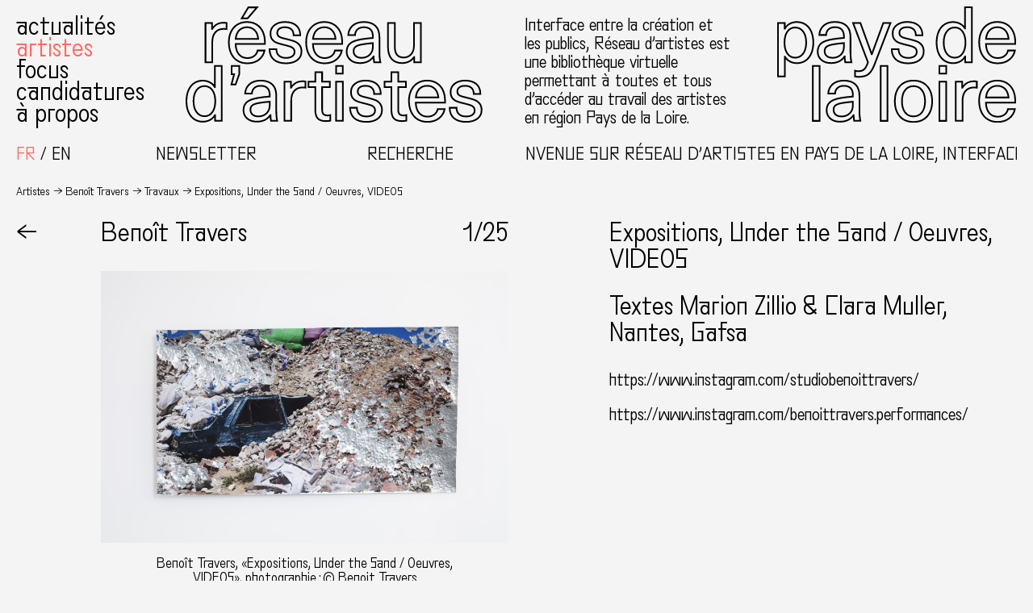

--- FILE ---
content_type: text/html; charset=UTF-8
request_url: https://www.reseaux-artistes.fr/travaux/projet-under-the-sand-oeuvres/
body_size: 15342
content:
<!DOCTYPE html>
<html lang="fr-FR" class="no-js theme0">
<head>
	<meta charset="UTF-8">
	<meta name="viewport" content="width=device-width, initial-scale=1.0">

	
	<link rel="profile" href="http://gmpg.org/xfn/11">
		<link rel="pingback" href="https://www.reseaux-artistes.fr/xmlrpc.php">
		<meta name='robots' content='index, follow, max-image-preview:large, max-snippet:-1, max-video-preview:-1' />
<link rel="alternate" hreflang="fr" href="https://www.reseaux-artistes.fr/travaux/projet-under-the-sand-oeuvres/" />
<link rel="alternate" hreflang="en" href="https://www.reseaux-artistes.fr/travaux/projet-under-the-sand-oeuvres/?lang=en" />
<link rel="alternate" hreflang="x-default" href="https://www.reseaux-artistes.fr/travaux/projet-under-the-sand-oeuvres/" />

	<!-- This site is optimized with the Yoast SEO plugin v26.8 - https://yoast.com/product/yoast-seo-wordpress/ -->
	<title>Expositions, Under the Sand / Oeuvres, VIDEOS &#8226; Réseau d&#039;artistes en Pays de la Loire</title>
<link data-rocket-prefetch href="https://sibautomation.com" rel="dns-prefetch">
<link data-rocket-prefetch href="https://www.googletagmanager.com" rel="dns-prefetch">
<link data-rocket-prefetch href="https://www.youtube.com" rel="dns-prefetch">
<link data-rocket-prefetch href="http://marionzilio.com" rel="dns-prefetch">
	<link rel="canonical" href="https://www.reseaux-artistes.fr/travaux/projet-under-the-sand-oeuvres/" />
	<meta property="og:locale" content="fr_FR" />
	<meta property="og:type" content="article" />
	<meta property="og:title" content="Expositions, Under the Sand / Oeuvres, VIDEOS &#8226; Réseau d&#039;artistes en Pays de la Loire" />
	<meta property="og:url" content="https://www.reseaux-artistes.fr/travaux/projet-under-the-sand-oeuvres/" />
	<meta property="og:site_name" content="Réseau d&#039;artistes en Pays de la Loire" />
	<meta property="article:publisher" content="https://www.facebook.com/Reseaudartistes" />
	<meta property="article:modified_time" content="2022-07-10T12:15:53+00:00" />
	<meta name="twitter:card" content="summary_large_image" />
	<script type="application/ld+json" class="yoast-schema-graph">{"@context":"https://schema.org","@graph":[{"@type":"WebPage","@id":"https://www.reseaux-artistes.fr/travaux/projet-under-the-sand-oeuvres/","url":"https://www.reseaux-artistes.fr/travaux/projet-under-the-sand-oeuvres/","name":"Expositions, Under the Sand / Oeuvres, VIDEOS &#8226; Réseau d&#039;artistes en Pays de la Loire","isPartOf":{"@id":"https://www.reseaux-artistes.fr/#website"},"datePublished":"2022-05-06T22:00:00+00:00","dateModified":"2022-07-10T12:15:53+00:00","inLanguage":"fr-FR","potentialAction":[{"@type":"ReadAction","target":["https://www.reseaux-artistes.fr/travaux/projet-under-the-sand-oeuvres/"]}]},{"@type":"WebSite","@id":"https://www.reseaux-artistes.fr/#website","url":"https://www.reseaux-artistes.fr/","name":"Réseau d&#039;artistes en Pays de la Loire","description":"Interface entre la création et les publics, Réseau d’Artistes en Pays de la Loire est une bibliothèque virtuelle permettant à toutes et tous d’accéder au travail des artistes en région des Pays de la Loire.","publisher":{"@id":"https://www.reseaux-artistes.fr/#organization"},"potentialAction":[{"@type":"SearchAction","target":{"@type":"EntryPoint","urlTemplate":"https://www.reseaux-artistes.fr/?s={search_term_string}"},"query-input":{"@type":"PropertyValueSpecification","valueRequired":true,"valueName":"search_term_string"}}],"inLanguage":"fr-FR"},{"@type":"Organization","@id":"https://www.reseaux-artistes.fr/#organization","name":"Réseau d'Artistes","url":"https://www.reseaux-artistes.fr/","logo":{"@type":"ImageObject","inLanguage":"fr-FR","@id":"https://www.reseaux-artistes.fr/#/schema/logo/image/","url":"https://www.reseaux-artistes.fr/wp-content/uploads/2023/02/newsletter-header.png","contentUrl":"https://www.reseaux-artistes.fr/wp-content/uploads/2023/02/newsletter-header.png","width":1280,"height":256,"caption":"Réseau d'Artistes"},"image":{"@id":"https://www.reseaux-artistes.fr/#/schema/logo/image/"},"sameAs":["https://www.facebook.com/Reseaudartistes","https://www.instagram.com/reseaudartistes/"]}]}</script>
	<!-- / Yoast SEO plugin. -->



<link rel="alternate" type="application/rss+xml" title="Réseau d&#039;artistes en Pays de la Loire &raquo; Expositions, Under the Sand / Oeuvres, VIDEOS Flux des commentaires" href="https://www.reseaux-artistes.fr/travaux/projet-under-the-sand-oeuvres/feed/" />
<link rel="alternate" title="oEmbed (JSON)" type="application/json+oembed" href="https://www.reseaux-artistes.fr/wp-json/oembed/1.0/embed?url=https%3A%2F%2Fwww.reseaux-artistes.fr%2Ftravaux%2Fprojet-under-the-sand-oeuvres%2F" />
<link rel="alternate" title="oEmbed (XML)" type="text/xml+oembed" href="https://www.reseaux-artistes.fr/wp-json/oembed/1.0/embed?url=https%3A%2F%2Fwww.reseaux-artistes.fr%2Ftravaux%2Fprojet-under-the-sand-oeuvres%2F&#038;format=xml" />
<style id='wp-img-auto-sizes-contain-inline-css' type='text/css'>
img:is([sizes=auto i],[sizes^="auto," i]){contain-intrinsic-size:3000px 1500px}
/*# sourceURL=wp-img-auto-sizes-contain-inline-css */
</style>
<link rel='stylesheet' id='wp-block-library-css' href='https://www.reseaux-artistes.fr/wp-includes/css/dist/block-library/style.min.css?ver=6.9' type='text/css' media='all' />
<style id='global-styles-inline-css' type='text/css'>
:root{--wp--preset--aspect-ratio--square: 1;--wp--preset--aspect-ratio--4-3: 4/3;--wp--preset--aspect-ratio--3-4: 3/4;--wp--preset--aspect-ratio--3-2: 3/2;--wp--preset--aspect-ratio--2-3: 2/3;--wp--preset--aspect-ratio--16-9: 16/9;--wp--preset--aspect-ratio--9-16: 9/16;--wp--preset--color--black: #000000;--wp--preset--color--cyan-bluish-gray: #abb8c3;--wp--preset--color--white: #ffffff;--wp--preset--color--pale-pink: #f78da7;--wp--preset--color--vivid-red: #cf2e2e;--wp--preset--color--luminous-vivid-orange: #ff6900;--wp--preset--color--luminous-vivid-amber: #fcb900;--wp--preset--color--light-green-cyan: #7bdcb5;--wp--preset--color--vivid-green-cyan: #00d084;--wp--preset--color--pale-cyan-blue: #8ed1fc;--wp--preset--color--vivid-cyan-blue: #0693e3;--wp--preset--color--vivid-purple: #9b51e0;--wp--preset--gradient--vivid-cyan-blue-to-vivid-purple: linear-gradient(135deg,rgb(6,147,227) 0%,rgb(155,81,224) 100%);--wp--preset--gradient--light-green-cyan-to-vivid-green-cyan: linear-gradient(135deg,rgb(122,220,180) 0%,rgb(0,208,130) 100%);--wp--preset--gradient--luminous-vivid-amber-to-luminous-vivid-orange: linear-gradient(135deg,rgb(252,185,0) 0%,rgb(255,105,0) 100%);--wp--preset--gradient--luminous-vivid-orange-to-vivid-red: linear-gradient(135deg,rgb(255,105,0) 0%,rgb(207,46,46) 100%);--wp--preset--gradient--very-light-gray-to-cyan-bluish-gray: linear-gradient(135deg,rgb(238,238,238) 0%,rgb(169,184,195) 100%);--wp--preset--gradient--cool-to-warm-spectrum: linear-gradient(135deg,rgb(74,234,220) 0%,rgb(151,120,209) 20%,rgb(207,42,186) 40%,rgb(238,44,130) 60%,rgb(251,105,98) 80%,rgb(254,248,76) 100%);--wp--preset--gradient--blush-light-purple: linear-gradient(135deg,rgb(255,206,236) 0%,rgb(152,150,240) 100%);--wp--preset--gradient--blush-bordeaux: linear-gradient(135deg,rgb(254,205,165) 0%,rgb(254,45,45) 50%,rgb(107,0,62) 100%);--wp--preset--gradient--luminous-dusk: linear-gradient(135deg,rgb(255,203,112) 0%,rgb(199,81,192) 50%,rgb(65,88,208) 100%);--wp--preset--gradient--pale-ocean: linear-gradient(135deg,rgb(255,245,203) 0%,rgb(182,227,212) 50%,rgb(51,167,181) 100%);--wp--preset--gradient--electric-grass: linear-gradient(135deg,rgb(202,248,128) 0%,rgb(113,206,126) 100%);--wp--preset--gradient--midnight: linear-gradient(135deg,rgb(2,3,129) 0%,rgb(40,116,252) 100%);--wp--preset--font-size--small: 13px;--wp--preset--font-size--medium: 20px;--wp--preset--font-size--large: 36px;--wp--preset--font-size--x-large: 42px;--wp--preset--spacing--20: 0.44rem;--wp--preset--spacing--30: 0.67rem;--wp--preset--spacing--40: 1rem;--wp--preset--spacing--50: 1.5rem;--wp--preset--spacing--60: 2.25rem;--wp--preset--spacing--70: 3.38rem;--wp--preset--spacing--80: 5.06rem;--wp--preset--shadow--natural: 6px 6px 9px rgba(0, 0, 0, 0.2);--wp--preset--shadow--deep: 12px 12px 50px rgba(0, 0, 0, 0.4);--wp--preset--shadow--sharp: 6px 6px 0px rgba(0, 0, 0, 0.2);--wp--preset--shadow--outlined: 6px 6px 0px -3px rgb(255, 255, 255), 6px 6px rgb(0, 0, 0);--wp--preset--shadow--crisp: 6px 6px 0px rgb(0, 0, 0);}:where(.is-layout-flex){gap: 0.5em;}:where(.is-layout-grid){gap: 0.5em;}body .is-layout-flex{display: flex;}.is-layout-flex{flex-wrap: wrap;align-items: center;}.is-layout-flex > :is(*, div){margin: 0;}body .is-layout-grid{display: grid;}.is-layout-grid > :is(*, div){margin: 0;}:where(.wp-block-columns.is-layout-flex){gap: 2em;}:where(.wp-block-columns.is-layout-grid){gap: 2em;}:where(.wp-block-post-template.is-layout-flex){gap: 1.25em;}:where(.wp-block-post-template.is-layout-grid){gap: 1.25em;}.has-black-color{color: var(--wp--preset--color--black) !important;}.has-cyan-bluish-gray-color{color: var(--wp--preset--color--cyan-bluish-gray) !important;}.has-white-color{color: var(--wp--preset--color--white) !important;}.has-pale-pink-color{color: var(--wp--preset--color--pale-pink) !important;}.has-vivid-red-color{color: var(--wp--preset--color--vivid-red) !important;}.has-luminous-vivid-orange-color{color: var(--wp--preset--color--luminous-vivid-orange) !important;}.has-luminous-vivid-amber-color{color: var(--wp--preset--color--luminous-vivid-amber) !important;}.has-light-green-cyan-color{color: var(--wp--preset--color--light-green-cyan) !important;}.has-vivid-green-cyan-color{color: var(--wp--preset--color--vivid-green-cyan) !important;}.has-pale-cyan-blue-color{color: var(--wp--preset--color--pale-cyan-blue) !important;}.has-vivid-cyan-blue-color{color: var(--wp--preset--color--vivid-cyan-blue) !important;}.has-vivid-purple-color{color: var(--wp--preset--color--vivid-purple) !important;}.has-black-background-color{background-color: var(--wp--preset--color--black) !important;}.has-cyan-bluish-gray-background-color{background-color: var(--wp--preset--color--cyan-bluish-gray) !important;}.has-white-background-color{background-color: var(--wp--preset--color--white) !important;}.has-pale-pink-background-color{background-color: var(--wp--preset--color--pale-pink) !important;}.has-vivid-red-background-color{background-color: var(--wp--preset--color--vivid-red) !important;}.has-luminous-vivid-orange-background-color{background-color: var(--wp--preset--color--luminous-vivid-orange) !important;}.has-luminous-vivid-amber-background-color{background-color: var(--wp--preset--color--luminous-vivid-amber) !important;}.has-light-green-cyan-background-color{background-color: var(--wp--preset--color--light-green-cyan) !important;}.has-vivid-green-cyan-background-color{background-color: var(--wp--preset--color--vivid-green-cyan) !important;}.has-pale-cyan-blue-background-color{background-color: var(--wp--preset--color--pale-cyan-blue) !important;}.has-vivid-cyan-blue-background-color{background-color: var(--wp--preset--color--vivid-cyan-blue) !important;}.has-vivid-purple-background-color{background-color: var(--wp--preset--color--vivid-purple) !important;}.has-black-border-color{border-color: var(--wp--preset--color--black) !important;}.has-cyan-bluish-gray-border-color{border-color: var(--wp--preset--color--cyan-bluish-gray) !important;}.has-white-border-color{border-color: var(--wp--preset--color--white) !important;}.has-pale-pink-border-color{border-color: var(--wp--preset--color--pale-pink) !important;}.has-vivid-red-border-color{border-color: var(--wp--preset--color--vivid-red) !important;}.has-luminous-vivid-orange-border-color{border-color: var(--wp--preset--color--luminous-vivid-orange) !important;}.has-luminous-vivid-amber-border-color{border-color: var(--wp--preset--color--luminous-vivid-amber) !important;}.has-light-green-cyan-border-color{border-color: var(--wp--preset--color--light-green-cyan) !important;}.has-vivid-green-cyan-border-color{border-color: var(--wp--preset--color--vivid-green-cyan) !important;}.has-pale-cyan-blue-border-color{border-color: var(--wp--preset--color--pale-cyan-blue) !important;}.has-vivid-cyan-blue-border-color{border-color: var(--wp--preset--color--vivid-cyan-blue) !important;}.has-vivid-purple-border-color{border-color: var(--wp--preset--color--vivid-purple) !important;}.has-vivid-cyan-blue-to-vivid-purple-gradient-background{background: var(--wp--preset--gradient--vivid-cyan-blue-to-vivid-purple) !important;}.has-light-green-cyan-to-vivid-green-cyan-gradient-background{background: var(--wp--preset--gradient--light-green-cyan-to-vivid-green-cyan) !important;}.has-luminous-vivid-amber-to-luminous-vivid-orange-gradient-background{background: var(--wp--preset--gradient--luminous-vivid-amber-to-luminous-vivid-orange) !important;}.has-luminous-vivid-orange-to-vivid-red-gradient-background{background: var(--wp--preset--gradient--luminous-vivid-orange-to-vivid-red) !important;}.has-very-light-gray-to-cyan-bluish-gray-gradient-background{background: var(--wp--preset--gradient--very-light-gray-to-cyan-bluish-gray) !important;}.has-cool-to-warm-spectrum-gradient-background{background: var(--wp--preset--gradient--cool-to-warm-spectrum) !important;}.has-blush-light-purple-gradient-background{background: var(--wp--preset--gradient--blush-light-purple) !important;}.has-blush-bordeaux-gradient-background{background: var(--wp--preset--gradient--blush-bordeaux) !important;}.has-luminous-dusk-gradient-background{background: var(--wp--preset--gradient--luminous-dusk) !important;}.has-pale-ocean-gradient-background{background: var(--wp--preset--gradient--pale-ocean) !important;}.has-electric-grass-gradient-background{background: var(--wp--preset--gradient--electric-grass) !important;}.has-midnight-gradient-background{background: var(--wp--preset--gradient--midnight) !important;}.has-small-font-size{font-size: var(--wp--preset--font-size--small) !important;}.has-medium-font-size{font-size: var(--wp--preset--font-size--medium) !important;}.has-large-font-size{font-size: var(--wp--preset--font-size--large) !important;}.has-x-large-font-size{font-size: var(--wp--preset--font-size--x-large) !important;}
/*# sourceURL=global-styles-inline-css */
</style>

<style id='classic-theme-styles-inline-css' type='text/css'>
/*! This file is auto-generated */
.wp-block-button__link{color:#fff;background-color:#32373c;border-radius:9999px;box-shadow:none;text-decoration:none;padding:calc(.667em + 2px) calc(1.333em + 2px);font-size:1.125em}.wp-block-file__button{background:#32373c;color:#fff;text-decoration:none}
/*# sourceURL=/wp-includes/css/classic-themes.min.css */
</style>
<link rel='stylesheet' id='wpml-legacy-horizontal-list-0-css' href='https://www.reseaux-artistes.fr/wp-content/plugins/sitepress-multilingual-cms/templates/language-switchers/legacy-list-horizontal/style.min.css?ver=1' type='text/css' media='all' />
<link data-minify="1" rel='stylesheet' id='sib-front-css-css' href='https://www.reseaux-artistes.fr/wp-content/cache/min/1/wp-content/plugins/mailin/css/mailin-front.css?ver=1759909977' type='text/css' media='all' />
<script type="text/javascript" src="https://www.reseaux-artistes.fr/wp-includes/js/jquery/jquery.min.js?ver=3.7.1" id="jquery-core-js"></script>
<script type="text/javascript" src="https://www.reseaux-artistes.fr/wp-includes/js/jquery/jquery-migrate.min.js?ver=3.4.1" id="jquery-migrate-js"></script>
<script type="text/javascript" id="sib-front-js-js-extra">
/* <![CDATA[ */
var sibErrMsg = {"invalidMail":"Veuillez entrer une adresse e-mail valide.","requiredField":"Veuillez compl\u00e9ter les champs obligatoires.","invalidDateFormat":"Veuillez entrer une date valide.","invalidSMSFormat":"Veuillez entrer une num\u00e9ro de t\u00e9l\u00e9phone valide."};
var ajax_sib_front_object = {"ajax_url":"https://www.reseaux-artistes.fr/wp-admin/admin-ajax.php","ajax_nonce":"90d5ce13f5","flag_url":"https://www.reseaux-artistes.fr/wp-content/plugins/mailin/img/flags/"};
//# sourceURL=sib-front-js-js-extra
/* ]]> */
</script>
<script data-minify="1" type="text/javascript" src="https://www.reseaux-artistes.fr/wp-content/cache/min/1/wp-content/plugins/mailin/js/mailin-front.js?ver=1749065545" id="sib-front-js-js"></script>
<link rel="https://api.w.org/" href="https://www.reseaux-artistes.fr/wp-json/" /><link rel="alternate" title="JSON" type="application/json" href="https://www.reseaux-artistes.fr/wp-json/wp/v2/travaux/10280" /><meta name="generator" content="WPML ver:4.8.6 stt:1,4;" />

		<!-- GA Google Analytics @ https://m0n.co/ga -->
		<script async src="https://www.googletagmanager.com/gtag/js?id=G-Q0CJ8KSJ9G"></script>
		<script>
			window.dataLayer = window.dataLayer || [];
			function gtag(){dataLayer.push(arguments);}
			gtag('js', new Date());
			gtag('config', 'G-Q0CJ8KSJ9G');
		</script>

	<script data-minify="1" type="text/javascript" src="https://www.reseaux-artistes.fr/wp-content/cache/min/1/js/sdk-loader.js?ver=1759914945" async></script>
<script type="text/javascript">
  window.Brevo = window.Brevo || [];
  window.Brevo.push(['init', {"client_key":"p1sup3c7sc9tm3lprpkjefyb","email_id":null,"push":{"customDomain":"https:\/\/www.reseaux-artistes.fr\/wp-content\/plugins\/mailin\/"},"service_worker_url":"sw.js?key=${key}","frame_url":"brevo-frame.html"}]);
</script><link rel="icon" href="https://www.reseaux-artistes.fr/wp-content/uploads/2020/05/cropped-favicon-1-32x32.png" sizes="32x32" />
<link rel="icon" href="https://www.reseaux-artistes.fr/wp-content/uploads/2020/05/cropped-favicon-1-192x192.png" sizes="192x192" />
<link rel="apple-touch-icon" href="https://www.reseaux-artistes.fr/wp-content/uploads/2020/05/cropped-favicon-1-180x180.png" />
<meta name="msapplication-TileImage" content="https://www.reseaux-artistes.fr/wp-content/uploads/2020/05/cropped-favicon-1-270x270.png" />
<noscript><style id="rocket-lazyload-nojs-css">.rll-youtube-player, [data-lazy-src]{display:none !important;}</style></noscript>	
	<script type="text/javascript" src="https://www.reseaux-artistes.fr/wp-content/themes/rapdl/scripts/chocolat/jquery.chocolat.min.js"></script>
	<link data-minify="1" rel="stylesheet" href="https://www.reseaux-artistes.fr/wp-content/cache/min/1/wp-content/themes/rapdl/scripts/chocolat/chocolat.css?ver=1759909977" type="text/css" media="screen" charset="utf-8">

	<link data-minify="1" rel="stylesheet" type="text/css" media="all" href="https://www.reseaux-artistes.fr/wp-content/cache/min/1/wp-content/themes/rapdl/style.css?ver=1759909977" />

	<script>document.documentElement.className = document.documentElement.className.replace('no-js','js');</script>
<style id="rocket-lazyrender-inline-css">[data-wpr-lazyrender] {content-visibility: auto;}</style><meta name="generator" content="WP Rocket 3.20.3" data-wpr-features="wpr_minify_js wpr_lazyload_images wpr_preconnect_external_domains wpr_automatic_lazy_rendering wpr_minify_css wpr_preload_links wpr_desktop" /></head>


<body id="body" class="wp-singular travaux-template-default single single-travaux postid-10280 wp-theme-rapdl">

<!-- Wrapper -->
<div  class="wrapper">

	<header  class="header" id="header">
		
		<div  class="header-row1">
			<nav class="header-menu default-menu" id="header-menu">
				<div class="menu-menu-principal-container"><ul id="menu-menu-principal" class="menu"><li id="menu-item-19876" class="menu-item menu-item-type-taxonomy menu-item-object-category menu-item-19876"><a href="https://www.reseaux-artistes.fr/category/actualites/">Actualités</a></li>
<li id="menu-item-19952" class="menu-artistes menu-item menu-item-type-post_type menu-item-object-page menu-item-19952"><a href="https://www.reseaux-artistes.fr/artistes/">Artistes</a></li>
<li id="menu-item-19877" class="menu-item menu-item-type-taxonomy menu-item-object-category menu-item-19877"><a href="https://www.reseaux-artistes.fr/category/focus/">Focus</a></li>
<li id="menu-item-19875" class="menu-item menu-item-type-post_type menu-item-object-page menu-item-19875"><a href="https://www.reseaux-artistes.fr/candidatures/">Candidatures</a></li>
<li id="menu-item-19874" class="menu-item menu-item-type-post_type menu-item-object-page menu-item-19874"><a href="https://www.reseaux-artistes.fr/a-propos/">À propos</a></li>
</ul></div>			</nav>
			<div class="header-logo1 logo">
				<a href="https://www.reseaux-artistes.fr" class="linksvg"><object class="svg" data="https://www.reseaux-artistes.fr/wp-content/themes/rapdl/images/reseau-artistes-pays-loire-logo-p1-fr.svg" type="image/svg+xml"></object></a>
			</div>
			<p class="header-description">Interface entre la création et les publics, Réseau d’artistes est une bibliothèque virtuelle permettant à toutes et tous d’accéder au travail des artistes en région Pays de la Loire.</p>
			<div class="header-logo2 logo">
				<a href="https://www.reseaux-artistes.fr" class="linksvg"><object class="svg" data="https://www.reseaux-artistes.fr/wp-content/themes/rapdl/images/reseau-artistes-pays-loire-logo-p2.svg" type="image/svg+xml"></object></a>
			</div>
		</div>

		<div  class="header-row2">
			<div class="select-lang">
<div class="wpml-ls-statics-shortcode_actions wpml-ls wpml-ls-legacy-list-horizontal">
	<ul role="menu"><li class="wpml-ls-slot-shortcode_actions wpml-ls-item wpml-ls-item-fr wpml-ls-current-language wpml-ls-first-item wpml-ls-item-legacy-list-horizontal" role="none">
				<a href="https://www.reseaux-artistes.fr/travaux/projet-under-the-sand-oeuvres/" class="wpml-ls-link" role="menuitem" >
                    <span class="wpml-ls-native" role="menuitem">Français</span></a>
			</li><li class="wpml-ls-slot-shortcode_actions wpml-ls-item wpml-ls-item-en wpml-ls-last-item wpml-ls-item-legacy-list-horizontal" role="none">
				<a href="https://www.reseaux-artistes.fr/travaux/projet-under-the-sand-oeuvres/?lang=en" class="wpml-ls-link" role="menuitem"  aria-label="Passer à English" title="Passer à English" >
                    <span class="wpml-ls-native" lang="en">English</span></a>
			</li></ul>
</div>
</div>
			<div class="header-buttons">
				<div class="toggle-newsletter" role="button">Newsletter</div>
				<div class="toggle-recherche" role="button">Recherche</div>
			</div>
			<p class="texte-defilant">Bienvenue sur Réseau d’artistes en Pays de la Loire, interface entre la création et les publics</p>
		</div>

		<aside id="recherche" class="overlay">
			<form method="get" id="header-searchform" action="https://www.reseaux-artistes.fr">
				<div class="search-field">
					<input autocomplete="off" name="s" type="text" placeholder="votre recherche..." autofocus/><button type="submit" name="submit">OK</button>
				</div>
			</form>
			<div role="button" class="close-overlay">X Fermer</div>
		</aside>

		<aside id="newsletter" class="overlay">
			
			<form id="sib_signup_form_1" method="post" class="sib_signup_form">
				<div class="sib_loader" style="display:none;"><img
						 src="data:image/svg+xml,%3Csvg%20xmlns='http://www.w3.org/2000/svg'%20viewBox='0%200%200%200'%3E%3C/svg%3E" alt="loader" data-lazy-src="https://www.reseaux-artistes.fr/wp-includes/images/spinner.gif"><noscript><img
							src="https://www.reseaux-artistes.fr/wp-includes/images/spinner.gif" alt="loader"></noscript></div>
				<input type="hidden" name="sib_form_action" value="subscribe_form_submit">
				<input type="hidden" name="sib_form_id" value="1">
                <input type="hidden" name="sib_form_alert_notice" value="Remplissez ce champ s’il vous plaît">
                <input type="hidden" name="sib_form_invalid_email_notice" value="Cette adresse email n&#039;est pas valide">
                <input type="hidden" name="sib_security" value="90d5ce13f5">
				<div class="sib_signup_box_inside_1">
					<div style="/*display:none*/" class="sib_msg_disp">
					</div>
                    					<p class="sib-email-area search-field">
   <input type="email" class="sib-email-area" name="email" placeholder="votre e-mail..." required="required"><button type="submit" name="submit">OK</button>
</p>				</div>
			</form>
			<style>
				form#sib_signup_form_1 p.sib-alert-message {
    padding: 6px 12px;
    margin-bottom: 20px;
    border: 1px solid transparent;
    border-radius: 4px;
    -webkit-box-sizing: border-box;
    -moz-box-sizing: border-box;
    box-sizing: border-box;
}
form#sib_signup_form_1 p.sib-alert-message-error {
    background-color: #f2dede;
    border-color: #ebccd1;
    color: #a94442;
}
form#sib_signup_form_1 p.sib-alert-message-success {
    background-color: #dff0d8;
    border-color: #d6e9c6;
    color: #3c763d;
}
form#sib_signup_form_1 p.sib-alert-message-warning {
    background-color: #fcf8e3;
    border-color: #faebcc;
    color: #8a6d3b;
}
			</style>
			
			<div role="button" class="close-overlay">X Fermer</div>
		</aside>

	</header>
	
	<main  class="main" id="main">
		<header  class="header-mobile">
			<div class="toggle-menu linksvg" role="button">
				<object class="svg" data="https://www.reseaux-artistes.fr/wp-content/themes/rapdl/images/icon-menu.svg" type="image/svg+xml"></object>
			</div>
												<h2>Expositions, Under the Sand / Oeuvres, VIDEOS</h2>
								
		</header>

<nav class="breadcrumbs">
    <span><a href="https://www.reseaux-artistes.fr/artistes">Artistes</a></span><span><a href="https://www.reseaux-artistes.fr/dossiers/benoit-travers/">Benoît Travers</a></span><span><a href="https://www.reseaux-artistes.fr/dossiers/benoit-travers/">Travaux</a></span><span>Expositions, Under the Sand / Oeuvres, VIDEOS</span>
</nav>

<article  class="article projet">

    <nav class="article-retour"><a class="article-sticky" role="button" onClick="javascript:history.go(-1)">←</a></nav>
    <div class="article-images">
        <div class="article-sticky">
            <div class="article-titrage">
                <h2><span class="artiste-nom" onClick="javascript:history.go(-1)">Benoît Travers</span></h2>
                <div class="slider-counter"><span id="count-current-image">1</span>/25</div>
            </div>
        </div>        <div class="article-galerie">
            





            <div class="article-img paysage">
            <a class="chocolat-image" href="https://www.reseaux-artistes.fr/wp-content/uploads/2021/11/ebrechements-brulants-2018-photographie-imprimee-sur-acier-galvanise-180-x-100-cm-©-Philippe-Piron-Courtesy-Fonds-de-dotation-Katapult-Wilfried-Pasquier-1200x800.jpg"><img src="data:image/svg+xml,%3Csvg%20xmlns='http://www.w3.org/2000/svg'%20viewBox='0%200%200%200'%3E%3C/svg%3E" title="" data-lazy-src="https://www.reseaux-artistes.fr/wp-content/uploads/2021/11/ebrechements-brulants-2018-photographie-imprimee-sur-acier-galvanise-180-x-100-cm-©-Philippe-Piron-Courtesy-Fonds-de-dotation-Katapult-Wilfried-Pasquier-900x600.jpg"/><noscript><img src="https://www.reseaux-artistes.fr/wp-content/uploads/2021/11/ebrechements-brulants-2018-photographie-imprimee-sur-acier-galvanise-180-x-100-cm-©-Philippe-Piron-Courtesy-Fonds-de-dotation-Katapult-Wilfried-Pasquier-900x600.jpg" title=""/></noscript></a>

                            <div class="legende">Benoît Travers, &laquo;Expositions, Under the Sand / Oeuvres, VIDEOS&raquo;, photographie&thinsp;:&nbsp;© Benoit Travers</div>

                    </div>
            <div class="article-img paysage">
            <a class="chocolat-image" href="https://www.reseaux-artistes.fr/wp-content/uploads/2019/10/1dfe0375-cc47-a4db-be046eec3bc52acd-1200x675.jpg"><img src="data:image/svg+xml,%3Csvg%20xmlns='http://www.w3.org/2000/svg'%20viewBox='0%200%200%200'%3E%3C/svg%3E" title="" data-lazy-src="https://www.reseaux-artistes.fr/wp-content/uploads/2019/10/1dfe0375-cc47-a4db-be046eec3bc52acd-900x506.jpg"/><noscript><img src="https://www.reseaux-artistes.fr/wp-content/uploads/2019/10/1dfe0375-cc47-a4db-be046eec3bc52acd-900x506.jpg" title=""/></noscript></a>

                            <div class="legende">Benoît Travers, &laquo;Expositions, Under the Sand / Oeuvres, VIDEOS&raquo;, photographie&thinsp;:&nbsp;© Benoit Travers</div>

                    </div>
            <div class="article-img portrait">
            <a class="chocolat-image" href="https://www.reseaux-artistes.fr/wp-content/uploads/2019/10/b946910f-cc47-a4db-be0a5f9fd0010a5c-849x1200.jpg"><img src="data:image/svg+xml,%3Csvg%20xmlns='http://www.w3.org/2000/svg'%20viewBox='0%200%200%200'%3E%3C/svg%3E" title="" data-lazy-src="https://www.reseaux-artistes.fr/wp-content/uploads/2019/10/b946910f-cc47-a4db-be0a5f9fd0010a5c-637x900.jpg"/><noscript><img src="https://www.reseaux-artistes.fr/wp-content/uploads/2019/10/b946910f-cc47-a4db-be0a5f9fd0010a5c-637x900.jpg" title=""/></noscript></a>

                            <div class="legende">Benoît Travers, &laquo;Expositions, Under the Sand / Oeuvres, VIDEOS&raquo;, photographie&thinsp;:&nbsp;© Benoit Travers</div>

                    </div>
            <div class="article-img paysage">
            <a class="chocolat-image" href="https://www.reseaux-artistes.fr/wp-content/uploads/2020/09/Citerythmie-2018-tasseaux-fers-a-beton-briques-poinconnees-poussieres-de-briques-360-x-235-x-90-cm-cote-1200x900.jpg"><img src="data:image/svg+xml,%3Csvg%20xmlns='http://www.w3.org/2000/svg'%20viewBox='0%200%200%200'%3E%3C/svg%3E" title="" data-lazy-src="https://www.reseaux-artistes.fr/wp-content/uploads/2020/09/Citerythmie-2018-tasseaux-fers-a-beton-briques-poinconnees-poussieres-de-briques-360-x-235-x-90-cm-cote-900x675.jpg"/><noscript><img src="https://www.reseaux-artistes.fr/wp-content/uploads/2020/09/Citerythmie-2018-tasseaux-fers-a-beton-briques-poinconnees-poussieres-de-briques-360-x-235-x-90-cm-cote-900x675.jpg" title=""/></noscript></a>

                            <div class="legende">Benoît Travers, &laquo;Expositions, Under the Sand / Oeuvres, VIDEOS&raquo;, photographie&thinsp;:&nbsp;© Benoit Travers</div>

                    </div>
            <div class="article-img paysage">
            <a class="chocolat-image" href="https://www.reseaux-artistes.fr/wp-content/uploads/2020/09/Citerythmie-2018-tasseaux-fers-a-beton-briques-poinconnees-poussieres-de-briques-360-x-235-x-90-cm-Impactes-face-1200x900.jpg"><img src="data:image/svg+xml,%3Csvg%20xmlns='http://www.w3.org/2000/svg'%20viewBox='0%200%200%200'%3E%3C/svg%3E" title="" data-lazy-src="https://www.reseaux-artistes.fr/wp-content/uploads/2020/09/Citerythmie-2018-tasseaux-fers-a-beton-briques-poinconnees-poussieres-de-briques-360-x-235-x-90-cm-Impactes-face-900x675.jpg"/><noscript><img src="https://www.reseaux-artistes.fr/wp-content/uploads/2020/09/Citerythmie-2018-tasseaux-fers-a-beton-briques-poinconnees-poussieres-de-briques-360-x-235-x-90-cm-Impactes-face-900x675.jpg" title=""/></noscript></a>

                            <div class="legende">Benoît Travers, &laquo;Expositions, Under the Sand / Oeuvres, VIDEOS&raquo;, photographie&thinsp;:&nbsp;© Benoit Travers</div>

                    </div>
            <div class="article-img paysage">
            <a class="chocolat-image" href="https://www.reseaux-artistes.fr/wp-content/uploads/2021/08/Citerythmie-2018-tasseaux-fers-a-beton-briques-poinconnees-poussieres-de-briques-360-x-235-x-90-cm-Partitions-face-BEST1-2-1200x900.jpg"><img src="data:image/svg+xml,%3Csvg%20xmlns='http://www.w3.org/2000/svg'%20viewBox='0%200%200%200'%3E%3C/svg%3E" title="" data-lazy-src="https://www.reseaux-artistes.fr/wp-content/uploads/2021/08/Citerythmie-2018-tasseaux-fers-a-beton-briques-poinconnees-poussieres-de-briques-360-x-235-x-90-cm-Partitions-face-BEST1-2-900x675.jpg"/><noscript><img src="https://www.reseaux-artistes.fr/wp-content/uploads/2021/08/Citerythmie-2018-tasseaux-fers-a-beton-briques-poinconnees-poussieres-de-briques-360-x-235-x-90-cm-Partitions-face-BEST1-2-900x675.jpg" title=""/></noscript></a>

                            <div class="legende">Benoît Travers, &laquo;Expositions, Under the Sand / Oeuvres, VIDEOS&raquo;, photographie&thinsp;:&nbsp;© Benoit Travers</div>

                    </div>
            <div class="article-img paysage">
            <a class="chocolat-image" href="https://www.reseaux-artistes.fr/wp-content/uploads/2020/09/Citerythmie-BEST-IMPACT-1200x900.jpg"><img src="data:image/svg+xml,%3Csvg%20xmlns='http://www.w3.org/2000/svg'%20viewBox='0%200%200%200'%3E%3C/svg%3E" title="" data-lazy-src="https://www.reseaux-artistes.fr/wp-content/uploads/2020/09/Citerythmie-BEST-IMPACT-900x675.jpg"/><noscript><img src="https://www.reseaux-artistes.fr/wp-content/uploads/2020/09/Citerythmie-BEST-IMPACT-900x675.jpg" title=""/></noscript></a>

                            <div class="legende">Benoît Travers, &laquo;Expositions, Under the Sand / Oeuvres, VIDEOS&raquo;, photographie&thinsp;:&nbsp;© Benoit Travers</div>

                    </div>
            <div class="article-img paysage">
            <a class="chocolat-image" href="https://www.reseaux-artistes.fr/wp-content/uploads/2020/09/Citerythmie-2018-tasseaux-fers-a-beton-briques-poinconnees-poussieres-de-briques-360-x-235-x-90-cm-Impactes-cote-1200x900.jpg"><img src="data:image/svg+xml,%3Csvg%20xmlns='http://www.w3.org/2000/svg'%20viewBox='0%200%200%200'%3E%3C/svg%3E" title="" data-lazy-src="https://www.reseaux-artistes.fr/wp-content/uploads/2020/09/Citerythmie-2018-tasseaux-fers-a-beton-briques-poinconnees-poussieres-de-briques-360-x-235-x-90-cm-Impactes-cote-900x675.jpg"/><noscript><img src="https://www.reseaux-artistes.fr/wp-content/uploads/2020/09/Citerythmie-2018-tasseaux-fers-a-beton-briques-poinconnees-poussieres-de-briques-360-x-235-x-90-cm-Impactes-cote-900x675.jpg" title=""/></noscript></a>

                            <div class="legende">Benoît Travers, &laquo;Expositions, Under the Sand / Oeuvres, VIDEOS&raquo;, photographie&thinsp;:&nbsp;© Benoit Travers</div>

                    </div>
            <div class="article-img paysage">
            <a class="chocolat-image" href="https://www.reseaux-artistes.fr/wp-content/uploads/2019/10/20744bbc-cc47-a4db-be09f18202894d51.jpg"><img src="data:image/svg+xml,%3Csvg%20xmlns='http://www.w3.org/2000/svg'%20viewBox='0%200%200%200'%3E%3C/svg%3E" title="" data-lazy-src="https://www.reseaux-artistes.fr/wp-content/uploads/2019/10/20744bbc-cc47-a4db-be09f18202894d51-900x676.jpg"/><noscript><img src="https://www.reseaux-artistes.fr/wp-content/uploads/2019/10/20744bbc-cc47-a4db-be09f18202894d51-900x676.jpg" title=""/></noscript></a>

                            <div class="legende">Benoît Travers, &laquo;Expositions, Under the Sand / Oeuvres, VIDEOS&raquo;, photographie&thinsp;:&nbsp;© Benoit Travers</div>

                    </div>
            <div class="article-img paysage">
            <a class="chocolat-image" href="https://www.reseaux-artistes.fr/wp-content/uploads/2019/10/20744c16-cc47-a4db-be0fcba6ec0b55d2.jpg"><img src="data:image/svg+xml,%3Csvg%20xmlns='http://www.w3.org/2000/svg'%20viewBox='0%200%200%200'%3E%3C/svg%3E" title="" data-lazy-src="https://www.reseaux-artistes.fr/wp-content/uploads/2019/10/20744c16-cc47-a4db-be0fcba6ec0b55d2-900x600.jpg"/><noscript><img src="https://www.reseaux-artistes.fr/wp-content/uploads/2019/10/20744c16-cc47-a4db-be0fcba6ec0b55d2-900x600.jpg" title=""/></noscript></a>

                            <div class="legende">Benoît Travers, &laquo;Expositions, Under the Sand / Oeuvres, VIDEOS&raquo;, photographie&thinsp;:&nbsp;© Benoit Travers</div>

                    </div>
            <div class="article-img paysage">
            <a class="chocolat-image" href="https://www.reseaux-artistes.fr/wp-content/uploads/2019/10/2125d507-cc47-a4db-be0af8a256c4e038-1200x685.png"><img src="data:image/svg+xml,%3Csvg%20xmlns='http://www.w3.org/2000/svg'%20viewBox='0%200%200%200'%3E%3C/svg%3E" title="" data-lazy-src="https://www.reseaux-artistes.fr/wp-content/uploads/2019/10/2125d507-cc47-a4db-be0af8a256c4e038-900x514.png"/><noscript><img src="https://www.reseaux-artistes.fr/wp-content/uploads/2019/10/2125d507-cc47-a4db-be0af8a256c4e038-900x514.png" title=""/></noscript></a>

                            <div class="legende">Benoît Travers, &laquo;Expositions, Under the Sand / Oeuvres, VIDEOS&raquo;, photographie&thinsp;:&nbsp;© Benoit Travers</div>

                    </div>
            <div class="article-img portrait">
            <a class="chocolat-image" href="https://www.reseaux-artistes.fr/wp-content/uploads/2019/10/1cdbb1e2-cc47-a4db-be0ce83a1bdd1a43-800x1200.jpg"><img src="data:image/svg+xml,%3Csvg%20xmlns='http://www.w3.org/2000/svg'%20viewBox='0%200%200%200'%3E%3C/svg%3E" title="" data-lazy-src="https://www.reseaux-artistes.fr/wp-content/uploads/2019/10/1cdbb1e2-cc47-a4db-be0ce83a1bdd1a43-600x900.jpg"/><noscript><img src="https://www.reseaux-artistes.fr/wp-content/uploads/2019/10/1cdbb1e2-cc47-a4db-be0ce83a1bdd1a43-600x900.jpg" title=""/></noscript></a>

                            <div class="legende">Benoît Travers, &laquo;Expositions, Under the Sand / Oeuvres, VIDEOS&raquo;, photographie&thinsp;:&nbsp;© Benoit Travers</div>

                    </div>
            <div class="article-img portrait">
            <a class="chocolat-image" href="https://www.reseaux-artistes.fr/wp-content/uploads/2019/10/1d16705d-cc47-a4db-be058436e41b1405-800x1200.jpg"><img src="data:image/svg+xml,%3Csvg%20xmlns='http://www.w3.org/2000/svg'%20viewBox='0%200%200%200'%3E%3C/svg%3E" title="" data-lazy-src="https://www.reseaux-artistes.fr/wp-content/uploads/2019/10/1d16705d-cc47-a4db-be058436e41b1405-600x900.jpg"/><noscript><img src="https://www.reseaux-artistes.fr/wp-content/uploads/2019/10/1d16705d-cc47-a4db-be058436e41b1405-600x900.jpg" title=""/></noscript></a>

                            <div class="legende">Benoît Travers, &laquo;Expositions, Under the Sand / Oeuvres, VIDEOS&raquo;, photographie&thinsp;:&nbsp;© Benoit Travers</div>

                    </div>
            <div class="article-img portrait">
            <a class="chocolat-image" href="https://www.reseaux-artistes.fr/wp-content/uploads/2020/09/Clonisation-2017-tole-de-voiture-trouvee-a-Gafsa-Tunisie-90-x-60-x-10-cm-Courtesy-Fonds-de-dotation-Katapult-Wilfried-Pasquier-copie-1175x1200.jpg"><img src="data:image/svg+xml,%3Csvg%20xmlns='http://www.w3.org/2000/svg'%20viewBox='0%200%200%200'%3E%3C/svg%3E" title="" data-lazy-src="https://www.reseaux-artistes.fr/wp-content/uploads/2020/09/Clonisation-2017-tole-de-voiture-trouvee-a-Gafsa-Tunisie-90-x-60-x-10-cm-Courtesy-Fonds-de-dotation-Katapult-Wilfried-Pasquier-copie-881x900.jpg"/><noscript><img src="https://www.reseaux-artistes.fr/wp-content/uploads/2020/09/Clonisation-2017-tole-de-voiture-trouvee-a-Gafsa-Tunisie-90-x-60-x-10-cm-Courtesy-Fonds-de-dotation-Katapult-Wilfried-Pasquier-copie-881x900.jpg" title=""/></noscript></a>

                            <div class="legende">Benoît Travers, &laquo;Expositions, Under the Sand / Oeuvres, VIDEOS&raquo;, photographie&thinsp;:&nbsp;© Benoit Travers</div>

                    </div>
            <div class="article-img portrait">
            <a class="chocolat-image" href="https://www.reseaux-artistes.fr/wp-content/uploads/2019/10/1dc04d2e-cc47-a4db-be04e744de94b1ce-800x1200.jpg"><img src="data:image/svg+xml,%3Csvg%20xmlns='http://www.w3.org/2000/svg'%20viewBox='0%200%200%200'%3E%3C/svg%3E" title="" data-lazy-src="https://www.reseaux-artistes.fr/wp-content/uploads/2019/10/1dc04d2e-cc47-a4db-be04e744de94b1ce-600x900.jpg"/><noscript><img src="https://www.reseaux-artistes.fr/wp-content/uploads/2019/10/1dc04d2e-cc47-a4db-be04e744de94b1ce-600x900.jpg" title=""/></noscript></a>

                            <div class="legende">Benoît Travers, &laquo;Expositions, Under the Sand / Oeuvres, VIDEOS&raquo;, photographie&thinsp;:&nbsp;© Benoit Travers</div>

                    </div>
            <div class="article-img paysage">
            <a class="chocolat-image" href="https://www.reseaux-artistes.fr/wp-content/uploads/2019/10/7daeddd3-cc47-a4db-be0e90d4a323a770.png"><img src="data:image/svg+xml,%3Csvg%20xmlns='http://www.w3.org/2000/svg'%20viewBox='0%200%200%200'%3E%3C/svg%3E" title="" data-lazy-src="https://www.reseaux-artistes.fr/wp-content/uploads/2019/10/7daeddd3-cc47-a4db-be0e90d4a323a770.png"/><noscript><img src="https://www.reseaux-artistes.fr/wp-content/uploads/2019/10/7daeddd3-cc47-a4db-be0e90d4a323a770.png" title=""/></noscript></a>

                            <div class="legende">Benoît Travers, &laquo;Expositions, Under the Sand / Oeuvres, VIDEOS&raquo;, photographie&thinsp;:&nbsp;© Benoit Travers</div>

                    </div>
            <div class="article-img portrait">
            <a class="chocolat-image" href="https://www.reseaux-artistes.fr/wp-content/uploads/2019/10/1e2398ea-cc47-a4db-be0b1de95ffaf39e-1200x1200.jpg"><img src="data:image/svg+xml,%3Csvg%20xmlns='http://www.w3.org/2000/svg'%20viewBox='0%200%200%200'%3E%3C/svg%3E" title="" data-lazy-src="https://www.reseaux-artistes.fr/wp-content/uploads/2019/10/1e2398ea-cc47-a4db-be0b1de95ffaf39e-900x900.jpg"/><noscript><img src="https://www.reseaux-artistes.fr/wp-content/uploads/2019/10/1e2398ea-cc47-a4db-be0b1de95ffaf39e-900x900.jpg" title=""/></noscript></a>

                            <div class="legende">Benoît Travers, &laquo;Expositions, Under the Sand / Oeuvres, VIDEOS&raquo;, photographie&thinsp;:&nbsp;© Benoit Travers</div>

                    </div>
            <div class="article-img paysage">
            <a class="chocolat-image" href="https://www.reseaux-artistes.fr/wp-content/uploads/2019/10/20daae8d-cc47-a4db-be091349ccf0daed-1200x675.png"><img src="data:image/svg+xml,%3Csvg%20xmlns='http://www.w3.org/2000/svg'%20viewBox='0%200%200%200'%3E%3C/svg%3E" title="" data-lazy-src="https://www.reseaux-artistes.fr/wp-content/uploads/2019/10/20daae8d-cc47-a4db-be091349ccf0daed-900x507.png"/><noscript><img src="https://www.reseaux-artistes.fr/wp-content/uploads/2019/10/20daae8d-cc47-a4db-be091349ccf0daed-900x507.png" title=""/></noscript></a>

                            <div class="legende">Benoît Travers, &laquo;Expositions, Under the Sand / Oeuvres, VIDEOS&raquo;, photographie&thinsp;:&nbsp;© Benoit Travers</div>

                    </div>
            <div class="article-img paysage">
            <a class="chocolat-image" href="https://www.reseaux-artistes.fr/wp-content/uploads/2019/10/20daaf05-cc47-a4db-be051949c36bbf02-1200x675.png"><img src="data:image/svg+xml,%3Csvg%20xmlns='http://www.w3.org/2000/svg'%20viewBox='0%200%200%200'%3E%3C/svg%3E" title="" data-lazy-src="https://www.reseaux-artistes.fr/wp-content/uploads/2019/10/20daaf05-cc47-a4db-be051949c36bbf02-900x506.png"/><noscript><img src="https://www.reseaux-artistes.fr/wp-content/uploads/2019/10/20daaf05-cc47-a4db-be051949c36bbf02-900x506.png" title=""/></noscript></a>

                            <div class="legende">Benoît Travers, &laquo;Expositions, Under the Sand / Oeuvres, VIDEOS&raquo;, photographie&thinsp;:&nbsp;© Benoit Travers</div>

                    </div>
            <div class="article-img paysage">
            <a class="chocolat-image" href="https://www.reseaux-artistes.fr/wp-content/uploads/2019/10/20daae05-cc47-a4db-be0400f9cccd4e12-1200x676.png"><img src="data:image/svg+xml,%3Csvg%20xmlns='http://www.w3.org/2000/svg'%20viewBox='0%200%200%200'%3E%3C/svg%3E" title="" data-lazy-src="https://www.reseaux-artistes.fr/wp-content/uploads/2019/10/20daae05-cc47-a4db-be0400f9cccd4e12-900x507.png"/><noscript><img src="https://www.reseaux-artistes.fr/wp-content/uploads/2019/10/20daae05-cc47-a4db-be0400f9cccd4e12-900x507.png" title=""/></noscript></a>

                            <div class="legende">Benoît Travers, &laquo;Expositions, Under the Sand / Oeuvres, VIDEOS&raquo;, photographie&thinsp;:&nbsp;© Benoit Travers</div>

                    </div>
            <div class="article-img portrait">
            <a class="chocolat-image" href="https://www.reseaux-artistes.fr/wp-content/uploads/2019/10/7d73e81a-cc47-a4db-be01b93b3a153374-900x1200.jpg"><img src="data:image/svg+xml,%3Csvg%20xmlns='http://www.w3.org/2000/svg'%20viewBox='0%200%200%200'%3E%3C/svg%3E" title="" data-lazy-src="https://www.reseaux-artistes.fr/wp-content/uploads/2019/10/7d73e81a-cc47-a4db-be01b93b3a153374-675x900.jpg"/><noscript><img src="https://www.reseaux-artistes.fr/wp-content/uploads/2019/10/7d73e81a-cc47-a4db-be01b93b3a153374-675x900.jpg" title=""/></noscript></a>

                            <div class="legende">Benoît Travers, &laquo;Expositions, Under the Sand / Oeuvres, VIDEOS&raquo;, photographie&thinsp;:&nbsp;© Benoit Travers</div>

                    </div>
            <div class="article-img portrait">
            <a class="chocolat-image" href="https://www.reseaux-artistes.fr/wp-content/uploads/2019/10/7d73e906-cc47-a4db-be0cca71a32f7f35-900x1200.jpg"><img src="data:image/svg+xml,%3Csvg%20xmlns='http://www.w3.org/2000/svg'%20viewBox='0%200%200%200'%3E%3C/svg%3E" title="" data-lazy-src="https://www.reseaux-artistes.fr/wp-content/uploads/2019/10/7d73e906-cc47-a4db-be0cca71a32f7f35-675x900.jpg"/><noscript><img src="https://www.reseaux-artistes.fr/wp-content/uploads/2019/10/7d73e906-cc47-a4db-be0cca71a32f7f35-675x900.jpg" title=""/></noscript></a>

                            <div class="legende">Benoît Travers, &laquo;Expositions, Under the Sand / Oeuvres, VIDEOS&raquo;, photographie&thinsp;:&nbsp;© Benoit Travers</div>

                    </div>
            <div class="article-img paysage">
            <a class="chocolat-image" href="https://www.reseaux-artistes.fr/wp-content/uploads/2020/09/Benoit-Travers-ebrechement-carton-2017-documentation-de-parformance-3-1200x675.png"><img src="data:image/svg+xml,%3Csvg%20xmlns='http://www.w3.org/2000/svg'%20viewBox='0%200%200%200'%3E%3C/svg%3E" title="" data-lazy-src="https://www.reseaux-artistes.fr/wp-content/uploads/2020/09/Benoit-Travers-ebrechement-carton-2017-documentation-de-parformance-3-900x507.png"/><noscript><img src="https://www.reseaux-artistes.fr/wp-content/uploads/2020/09/Benoit-Travers-ebrechement-carton-2017-documentation-de-parformance-3-900x507.png" title=""/></noscript></a>

                            <div class="legende">Benoît Travers, &laquo;Expositions, Under the Sand / Oeuvres, VIDEOS&raquo;, photographie&thinsp;:&nbsp;© Benoit Travers</div>

                    </div>
            <div class="article-img portrait">
            <a class="chocolat-image" href="https://www.reseaux-artistes.fr/wp-content/uploads/2020/09/Benoit-Travers-Photographie-ebrechement-de-carton-Economat-Redeyef-Tunisie--1200x1200.jpg"><img src="data:image/svg+xml,%3Csvg%20xmlns='http://www.w3.org/2000/svg'%20viewBox='0%200%200%200'%3E%3C/svg%3E" title="" data-lazy-src="https://www.reseaux-artistes.fr/wp-content/uploads/2020/09/Benoit-Travers-Photographie-ebrechement-de-carton-Economat-Redeyef-Tunisie--900x900.jpg"/><noscript><img src="https://www.reseaux-artistes.fr/wp-content/uploads/2020/09/Benoit-Travers-Photographie-ebrechement-de-carton-Economat-Redeyef-Tunisie--900x900.jpg" title=""/></noscript></a>

                            <div class="legende">Benoît Travers, &laquo;Expositions, Under the Sand / Oeuvres, VIDEOS&raquo;, photographie&thinsp;:&nbsp;© Benoit Travers</div>

                    </div>
            <div class="article-img paysage">
            <a class="chocolat-image" href="https://www.reseaux-artistes.fr/wp-content/uploads/2020/09/Benoit-Travers-performance-ebrechement-de-pneu-Gafsa-2017-768x576-1.jpg"><img src="data:image/svg+xml,%3Csvg%20xmlns='http://www.w3.org/2000/svg'%20viewBox='0%200%200%200'%3E%3C/svg%3E" title="" data-lazy-src="https://www.reseaux-artistes.fr/wp-content/uploads/2020/09/Benoit-Travers-performance-ebrechement-de-pneu-Gafsa-2017-768x576-1.jpg"/><noscript><img src="https://www.reseaux-artistes.fr/wp-content/uploads/2020/09/Benoit-Travers-performance-ebrechement-de-pneu-Gafsa-2017-768x576-1.jpg" title=""/></noscript></a>

                            <div class="legende">Benoît Travers, &laquo;Expositions, Under the Sand / Oeuvres, VIDEOS&raquo;, photographie&thinsp;:&nbsp;© Benoit Travers</div>

                    </div>
            </div>
            </div>
    <div class="projet-textes">
        <div class="article-sticky">
            <h1>Expositions, Under the Sand / Oeuvres, VIDEOS</h1>
            <div class="projet-details">
                <p><span>Textes Marion Zillio &amp; Clara Muller, Nantes, Gafsa</span> </p>
            </div>
            <div class="article-texte">
                                <p><a href="https://www.instagram.com/studiobenoittravers/">https://www.instagram.com/studiobenoittravers/</a></p>
<p><a href="https://www.instagram.com/benoittravers.performances/">https://www.instagram.com/benoittravers.performances/</a></p>
<p><iframe title="Benoit Travers, ébrèchement voiture, 8,3&quot;" width="500" height="281" src="https://www.youtube.com/embed/Rak5W5aoUts?feature=oembed" frameborder="0" allow="accelerometer; autoplay; clipboard-write; encrypted-media; gyroscope; picture-in-picture; web-share" referrerpolicy="strict-origin-when-cross-origin" allowfullscreen></iframe></p>
<p><iframe title="Benoît Travers, ébrèchement pneu, Gafsa 8,7&quot; boucle" width="500" height="281" src="https://www.youtube.com/embed/OHIywDbCSzU?feature=oembed" frameborder="0" allow="accelerometer; autoplay; clipboard-write; encrypted-media; gyroscope; picture-in-picture; web-share" referrerpolicy="strict-origin-when-cross-origin" allowfullscreen></iframe></p>
<p>oeuvres et performances :Ebrèchements brûlants . Clonisation . Ebrèchement pneu . Cytérythmie . Ebrèchement câble électrique . Ebrèchement carton</p>
<p><b><i>Avant la poussière, </i>Benoit Travers Extrait / Marion Zillio, 2018</b></p>
<p>Benoit Travers</p>
<p>De l’air brassé au vent qui nous souffle dans le dos, on suit alors les lignes d’un câble électrique qui semble avoir été saboté. S’appuyant sur l’embrasement qui, des grèves aux électrocutions puis à l’immolation de Mohamed Bouazizi en décembre 2010, conduisit aux mouvements de révolte dans le sud de la Tunisie, Benoit Travers creuse les failles par des gestes répétés. Dans la logique de ses diverses actions et performances, il martèle de manière continue une voiture coincée sous les gravats dans le Oued asséché d’el Melah, comme pour en accélérer l’érosion ; il ébrèche à grand coup de sabre les crampons d’un pneu semblant évoquer le rocher que roule chaque jour Sisyphe jusqu’en haut d’une colline. De ces superpositions et polyrythmies, il en ressort un « dialogue sonore » rejouant l’entremêlement des rythmes percussifs produit par les ouvriers sur les chantiers. Son geste, en apparence vain et monotone, travaille les récits comme des actes, procède d’une poésie en lutte contre les destins scellés. Il incarne la capacité de remettre la croyance au service de possibilités politiques utopiques ou matérielles. Portant son attention sur des éléments saillants de l’espace urbain à Gafsa (ses briques, ses tas de pneus, ses tôles de voitures…), Benoit Travers érige les conditions d’une « architecture f(r)ictionnelle » qui façonne une partition musicale que l’on ne sait pas encore jouer. Cette dernière libère peu à peu de l’engrenage sisyphéen, des images premières, des fictions et des réalités qui empêchent de voir autrement le territoire ou d’effectuer des pas de côté. Comme le moucharabieh, son installation de briques poinçonnées produit un maillage qui accélère le vent et, dans le même temps, dérobe des regards indiscrets.</p>
<p>L’œil s’affine. Les détails prennent de l’épaisseur. L’on remonte le fil du temps, l’on se laisse doucement impacter par le territoire et son histoire, et l’on se détache enfin d’une atmosphère d’expédition scientifique aux réminiscences colonialistes.</p>
<p>Marion Zillio, © 2018</p>
<p style="text-align: justify">
<blockquote class="wp-embedded-content" data-secret="2Y26uewROO"><p><a href="http://marionzilio.com/avant-la-poussiere/">Avant la poussière</a></p></blockquote>
<p><iframe class="wp-embedded-content" sandbox="allow-scripts" security="restricted" style="position: absolute; clip: rect(1px, 1px, 1px, 1px);" title="« Avant la poussière » &#8212; marion z i l i o" src="http://marionzilio.com/avant-la-poussiere/embed/#?secret=I2lpyyz6Nk#?secret=2Y26uewROO" data-secret="2Y26uewROO" width="500" height="282" frameborder="0" marginwidth="0" marginheight="0" scrolling="no"></iframe></p>
<div class="page" title="Page 1">
<div class="layoutArea">
<div class="column">
<h3>TEXTE EBRECHEMENTS / UNDER THE SAND &#8211; CLARA MULLER, 2019</h3>
<p>Dans le cadre du projet Under the Sand, le travail d&rsquo;ébrèchement de Benoît Travers prend un tournant politique. Lors du de création à Gafsa, dans l&rsquo;oued el Melah en Tunisie, il choisit ses objets parmi les éléments au rebut, récurrents dans le paysage urbain. La révolution tunisienne s&rsquo;incarne ainsi dans quelques objets tragiquement symboliques. Les jerricans ébréchés portent en eux le souvenir de l&rsquo;immolation par le feu de Mohamed Bouazizi qui en 2010 marque le départ de la révolution, tandis qu&rsquo;un câble électrique tailladé, enroulé comme une couronne d&rsquo;épines, s&rsquo;érige à la mémoire des jeunes tunisiens morts par électrocution en escaladant des pylônes électriques entre 2010 et 2016. Les pièces issues de ce projet acquises par le fond de dotation Katapult témoignent quant à elles plutôt d&rsquo;une détermination toujours renouvelée face à une forme de violence insidieuse à l&rsquo;œuvre dans un contexte de crise économique et politique.</p>
<h3>Ébrèchement voiture Oued El Melah, 2017Vidéo de performance</h3>
<p>Dans les décombres d&rsquo;une décharge sauvage de Gafsa, Benoît Travers martèle l&rsquo;épave d&rsquo;une voiture. Ses gestes se répètent dans une boucle vidéo qui ne paraît pas avoir de fin, rythmée à chaque cut par une respiration, un soupir, un regain d&rsquo;énergie. Comme un mineur courbé piochant la terre pour excaver la matière, l&rsquo;artiste s&rsquo;acharne sur ce métal déjà miné, déjà forgé, utilisé, usé et puis jeté. Sur un rythme rapide les impacts résonnent dans l&rsquo;objet autant que dans les bras de l&rsquo;artiste. Les deux partis accusent les coups. L&rsquo;obstination du geste entretient la lutte, la longue lutte contre l&rsquo;inflexibilité, contre ce qui semble tellement plus fort, tellement plus résistant, mais qu&rsquo;à force de ténacité il est possible de faire changer. Changer, et non détruire. La surface scarifiée de la voiture prend bientôt un aspect presque pictural, comme parcourue de touches de peinture du bleu du ciel.</p>
<h3>Ébrèchements brûlants, 2017<br />
Tirage photographique sur acier galvanisé et martelée</h3>
<p>Benoît Travers pratique une sculpture performative dont les gestes répétitifs étirent le temps. Comment l&#8217;empreinte photographique, qui fige l&rsquo;instant, pourrait-elle rendre compte de cette pratique singulièrement animée ? Loin de n&rsquo;en faire qu&rsquo;une simple documentation, l&rsquo;artiste choisit de redonner à l&rsquo;image matérialité et texture. La carcasse de voiture fut martelée des heures durant, son image d&rsquo;acier le sera également, dans une de ces mises en abyme chères à l&rsquo;artiste. La photographie porte ainsi les marques matérielles d&rsquo;un geste, ses pourtours érodés prennent l&rsquo;aspect rocailleux des gravas, et ces effritements photographiques suggèrent un processus de transformation ou de disparition au temps long.</p>
<h3>Clonisation, 2017<br />
Tôle de voiture en acier martelé</h3>
<p>Clonisation. Sur un fragment de portière de voiture trouvé dans une décharge sauvage à Gafsa, l&rsquo;artiste tatoue ce mot mal orthographié comme une marque infamante. Chaque pointillé sur ce vestige arraché est comme un clou enfoncé, un impact indélébile de la violence coloniale. La lettre oubliée ne se remarque pas immédiatement. Le souvenir de la colonisation s&rsquo;impose encore trop spontanément aux esprits. Langue, coutumes, identité clonées et imprimées de force dans la peau du territoire, dans la peau de ses habitants&#8230; L&rsquo;injonction, dans chaque coup, résonne : « Soyez ce que nous sommes ! »</p>
</div>
</div>
<div class="layoutArea">
<div class="column">
<p>© Clara Muller, 2019.</p>
</div>
</div>
</div>
<p style="text-align: justify">
            </div>
        </div>
    </div>

</article>

</main>
<footer data-wpr-lazyrender="1" class="footer" id="footer">
		
	<div  class="footer-row1">
		<nav class="footer-menu1 default-menu" id="footer-menu1">
			<div class="menu-menu-principal-container"><ul id="menu-menu-principal-1" class="menu"><li class="menu-item menu-item-type-taxonomy menu-item-object-category menu-item-19876"><a href="https://www.reseaux-artistes.fr/category/actualites/">Actualités</a></li>
<li class="menu-artistes menu-item menu-item-type-post_type menu-item-object-page menu-item-19952"><a href="https://www.reseaux-artistes.fr/artistes/">Artistes</a></li>
<li class="menu-item menu-item-type-taxonomy menu-item-object-category menu-item-19877"><a href="https://www.reseaux-artistes.fr/category/focus/">Focus</a></li>
<li class="menu-item menu-item-type-post_type menu-item-object-page menu-item-19875"><a href="https://www.reseaux-artistes.fr/candidatures/">Candidatures</a></li>
<li class="menu-item menu-item-type-post_type menu-item-object-page menu-item-19874"><a href="https://www.reseaux-artistes.fr/a-propos/">À propos</a></li>
</ul></div>		</nav>
		<div class="footer-logo1 logo">
			<a href="https://www.reseaux-artistes.fr" class="linksvg"><object class="svg" data="https://www.reseaux-artistes.fr/wp-content/themes/rapdl/images/reseau-artistes-pays-loire-logo-p1-fr.svg" type="image/svg+xml"></object></a>
		</div>
		<nav class="footer-menu2 default-menu" id="footer-menu2">
			<div class="menu-menu-footer-container"><ul id="menu-menu-footer" class="menu"><li id="menu-item-19921" class="newsletter menu-item menu-item-type-custom menu-item-object-custom menu-item-19921"><a>Newsletter</a></li>
<li id="menu-item-19922" class="recherche menu-item menu-item-type-custom menu-item-object-custom menu-item-19922"><a>Recherche</a></li>
<li id="menu-item-19934" class="menu-item menu-item-type-post_type menu-item-object-page menu-item-19934"><a href="https://www.reseaux-artistes.fr/contacts/">Contacts</a></li>
<li id="menu-item-20086" class="menu-item menu-item-type-post_type menu-item-object-page menu-item-20086"><a href="https://www.reseaux-artistes.fr/contacts/">Crédits du site</a></li>
<li id="menu-item-20087" class="menu-item menu-item-type-post_type menu-item-object-page menu-item-20087"><a href="https://www.reseaux-artistes.fr/contacts/">Mentions légales</a></li>
</ul></div>		</nav>
		<div class="footer-logo2 logo">
			<a href="https://www.reseaux-artistes.fr" class="linksvg"><object class="svg" data="https://www.reseaux-artistes.fr/wp-content/themes/rapdl/images/reseau-artistes-pays-loire-logo-p2.svg" type="image/svg+xml"></object></a>
		</div>
	</div>

	<div  class="footer-row2">
		<div class="switch-theme">
			<span>Switch to&thinsp;:</span>
			<div class="select-theme select-theme0" data-id="theme0" role="button"></div>
			<div class="select-theme select-theme1" data-id="theme1" role="button"></div>
			<div class="select-theme select-theme2" data-id="theme2" role="button"></div>
			<div class="select-theme select-theme3" data-id="theme3" role="button"></div>
		</div>
		<div class="footer-signature">
			<span>Une initiative du Collectif R</span>
			<span>&copy; 2008-2026</span>
		</div>
		<div class="partenaires">
			<a class="logo-ministere-culture linksvg" href="https://www.culture.gouv.fr/Regions/DRAC-Pays-de-la-Loire" target="_blank"><object class="svg" data="https://www.reseaux-artistes.fr/wp-content/themes/rapdl/images/logo-drac.svg" type="image/svg+xml"></object></a>
			<a class="logo-loire-atlantique linksvg" href="https://www.loire-atlantique.fr" target="_blank"><object class="svg" data="https://www.reseaux-artistes.fr/wp-content/themes/rapdl/images/logo-loire-atlantique.svg" type="image/svg+xml"></object></a>
			<a class="logo-anjou linksvg" href="https://www.maine-et-loire.fr" target="_blank"><object class="svg" data="https://www.reseaux-artistes.fr/wp-content/themes/rapdl/images/logo-anjou.svg" type="image/svg+xml"></object></a>
			<a class="logo-nantes linksvg" href="https://www.nantes.fr" target="_blank"><object class="svg" data="https://www.reseaux-artistes.fr/wp-content/themes/rapdl/images/logo-nantes.svg" type="image/svg+xml"></object></a>	
		</div>
	</div>

</footer>

</div>
<!-- Fin wrapper -->

<script type="speculationrules">
{"prefetch":[{"source":"document","where":{"and":[{"href_matches":"/*"},{"not":{"href_matches":["/wp-*.php","/wp-admin/*","/wp-content/uploads/*","/wp-content/*","/wp-content/plugins/*","/wp-content/themes/rapdl/*","/*\\?(.+)"]}},{"not":{"selector_matches":"a[rel~=\"nofollow\"]"}},{"not":{"selector_matches":".no-prefetch, .no-prefetch a"}}]},"eagerness":"conservative"}]}
</script>
<script type="text/javascript" id="rocket-browser-checker-js-after">
/* <![CDATA[ */
"use strict";var _createClass=function(){function defineProperties(target,props){for(var i=0;i<props.length;i++){var descriptor=props[i];descriptor.enumerable=descriptor.enumerable||!1,descriptor.configurable=!0,"value"in descriptor&&(descriptor.writable=!0),Object.defineProperty(target,descriptor.key,descriptor)}}return function(Constructor,protoProps,staticProps){return protoProps&&defineProperties(Constructor.prototype,protoProps),staticProps&&defineProperties(Constructor,staticProps),Constructor}}();function _classCallCheck(instance,Constructor){if(!(instance instanceof Constructor))throw new TypeError("Cannot call a class as a function")}var RocketBrowserCompatibilityChecker=function(){function RocketBrowserCompatibilityChecker(options){_classCallCheck(this,RocketBrowserCompatibilityChecker),this.passiveSupported=!1,this._checkPassiveOption(this),this.options=!!this.passiveSupported&&options}return _createClass(RocketBrowserCompatibilityChecker,[{key:"_checkPassiveOption",value:function(self){try{var options={get passive(){return!(self.passiveSupported=!0)}};window.addEventListener("test",null,options),window.removeEventListener("test",null,options)}catch(err){self.passiveSupported=!1}}},{key:"initRequestIdleCallback",value:function(){!1 in window&&(window.requestIdleCallback=function(cb){var start=Date.now();return setTimeout(function(){cb({didTimeout:!1,timeRemaining:function(){return Math.max(0,50-(Date.now()-start))}})},1)}),!1 in window&&(window.cancelIdleCallback=function(id){return clearTimeout(id)})}},{key:"isDataSaverModeOn",value:function(){return"connection"in navigator&&!0===navigator.connection.saveData}},{key:"supportsLinkPrefetch",value:function(){var elem=document.createElement("link");return elem.relList&&elem.relList.supports&&elem.relList.supports("prefetch")&&window.IntersectionObserver&&"isIntersecting"in IntersectionObserverEntry.prototype}},{key:"isSlowConnection",value:function(){return"connection"in navigator&&"effectiveType"in navigator.connection&&("2g"===navigator.connection.effectiveType||"slow-2g"===navigator.connection.effectiveType)}}]),RocketBrowserCompatibilityChecker}();
//# sourceURL=rocket-browser-checker-js-after
/* ]]> */
</script>
<script type="text/javascript" id="rocket-preload-links-js-extra">
/* <![CDATA[ */
var RocketPreloadLinksConfig = {"excludeUris":"/(?:.+/)?feed(?:/(?:.+/?)?)?$|/(?:.+/)?embed/|/(index.php/)?(.*)wp-json(/.*|$)|/refer/|/go/|/recommend/|/recommends/","usesTrailingSlash":"1","imageExt":"jpg|jpeg|gif|png|tiff|bmp|webp|avif|pdf|doc|docx|xls|xlsx|php","fileExt":"jpg|jpeg|gif|png|tiff|bmp|webp|avif|pdf|doc|docx|xls|xlsx|php|html|htm","siteUrl":"https://www.reseaux-artistes.fr","onHoverDelay":"100","rateThrottle":"3"};
//# sourceURL=rocket-preload-links-js-extra
/* ]]> */
</script>
<script type="text/javascript" id="rocket-preload-links-js-after">
/* <![CDATA[ */
(function() {
"use strict";var r="function"==typeof Symbol&&"symbol"==typeof Symbol.iterator?function(e){return typeof e}:function(e){return e&&"function"==typeof Symbol&&e.constructor===Symbol&&e!==Symbol.prototype?"symbol":typeof e},e=function(){function i(e,t){for(var n=0;n<t.length;n++){var i=t[n];i.enumerable=i.enumerable||!1,i.configurable=!0,"value"in i&&(i.writable=!0),Object.defineProperty(e,i.key,i)}}return function(e,t,n){return t&&i(e.prototype,t),n&&i(e,n),e}}();function i(e,t){if(!(e instanceof t))throw new TypeError("Cannot call a class as a function")}var t=function(){function n(e,t){i(this,n),this.browser=e,this.config=t,this.options=this.browser.options,this.prefetched=new Set,this.eventTime=null,this.threshold=1111,this.numOnHover=0}return e(n,[{key:"init",value:function(){!this.browser.supportsLinkPrefetch()||this.browser.isDataSaverModeOn()||this.browser.isSlowConnection()||(this.regex={excludeUris:RegExp(this.config.excludeUris,"i"),images:RegExp(".("+this.config.imageExt+")$","i"),fileExt:RegExp(".("+this.config.fileExt+")$","i")},this._initListeners(this))}},{key:"_initListeners",value:function(e){-1<this.config.onHoverDelay&&document.addEventListener("mouseover",e.listener.bind(e),e.listenerOptions),document.addEventListener("mousedown",e.listener.bind(e),e.listenerOptions),document.addEventListener("touchstart",e.listener.bind(e),e.listenerOptions)}},{key:"listener",value:function(e){var t=e.target.closest("a"),n=this._prepareUrl(t);if(null!==n)switch(e.type){case"mousedown":case"touchstart":this._addPrefetchLink(n);break;case"mouseover":this._earlyPrefetch(t,n,"mouseout")}}},{key:"_earlyPrefetch",value:function(t,e,n){var i=this,r=setTimeout(function(){if(r=null,0===i.numOnHover)setTimeout(function(){return i.numOnHover=0},1e3);else if(i.numOnHover>i.config.rateThrottle)return;i.numOnHover++,i._addPrefetchLink(e)},this.config.onHoverDelay);t.addEventListener(n,function e(){t.removeEventListener(n,e,{passive:!0}),null!==r&&(clearTimeout(r),r=null)},{passive:!0})}},{key:"_addPrefetchLink",value:function(i){return this.prefetched.add(i.href),new Promise(function(e,t){var n=document.createElement("link");n.rel="prefetch",n.href=i.href,n.onload=e,n.onerror=t,document.head.appendChild(n)}).catch(function(){})}},{key:"_prepareUrl",value:function(e){if(null===e||"object"!==(void 0===e?"undefined":r(e))||!1 in e||-1===["http:","https:"].indexOf(e.protocol))return null;var t=e.href.substring(0,this.config.siteUrl.length),n=this._getPathname(e.href,t),i={original:e.href,protocol:e.protocol,origin:t,pathname:n,href:t+n};return this._isLinkOk(i)?i:null}},{key:"_getPathname",value:function(e,t){var n=t?e.substring(this.config.siteUrl.length):e;return n.startsWith("/")||(n="/"+n),this._shouldAddTrailingSlash(n)?n+"/":n}},{key:"_shouldAddTrailingSlash",value:function(e){return this.config.usesTrailingSlash&&!e.endsWith("/")&&!this.regex.fileExt.test(e)}},{key:"_isLinkOk",value:function(e){return null!==e&&"object"===(void 0===e?"undefined":r(e))&&(!this.prefetched.has(e.href)&&e.origin===this.config.siteUrl&&-1===e.href.indexOf("?")&&-1===e.href.indexOf("#")&&!this.regex.excludeUris.test(e.href)&&!this.regex.images.test(e.href))}}],[{key:"run",value:function(){"undefined"!=typeof RocketPreloadLinksConfig&&new n(new RocketBrowserCompatibilityChecker({capture:!0,passive:!0}),RocketPreloadLinksConfig).init()}}]),n}();t.run();
}());

//# sourceURL=rocket-preload-links-js-after
/* ]]> */
</script>
<script type="text/javascript" id="script-js-extra">
/* <![CDATA[ */
var ajaxurl = "https://www.reseaux-artistes.fr/wp-admin/admin-ajax.php";
//# sourceURL=script-js-extra
/* ]]> */
</script>
<script data-minify="1" type="text/javascript" src="https://www.reseaux-artistes.fr/wp-content/cache/min/1/wp-content/themes/rapdl/scripts/scripts.js?ver=1749065545" id="script-js"></script>
<script type="text/javascript" src="https://www.reseaux-artistes.fr/wp-includes/js/wp-embed.min.js?ver=6.9" id="wp-embed-js" defer="defer" data-wp-strategy="defer"></script>
<script>window.lazyLoadOptions=[{elements_selector:"img[data-lazy-src],.rocket-lazyload",data_src:"lazy-src",data_srcset:"lazy-srcset",data_sizes:"lazy-sizes",class_loading:"lazyloading",class_loaded:"lazyloaded",threshold:300,callback_loaded:function(element){if(element.tagName==="IFRAME"&&element.dataset.rocketLazyload=="fitvidscompatible"){if(element.classList.contains("lazyloaded")){if(typeof window.jQuery!="undefined"){if(jQuery.fn.fitVids){jQuery(element).parent().fitVids()}}}}}},{elements_selector:".rocket-lazyload",data_src:"lazy-src",data_srcset:"lazy-srcset",data_sizes:"lazy-sizes",class_loading:"lazyloading",class_loaded:"lazyloaded",threshold:300,}];window.addEventListener('LazyLoad::Initialized',function(e){var lazyLoadInstance=e.detail.instance;if(window.MutationObserver){var observer=new MutationObserver(function(mutations){var image_count=0;var iframe_count=0;var rocketlazy_count=0;mutations.forEach(function(mutation){for(var i=0;i<mutation.addedNodes.length;i++){if(typeof mutation.addedNodes[i].getElementsByTagName!=='function'){continue}
if(typeof mutation.addedNodes[i].getElementsByClassName!=='function'){continue}
images=mutation.addedNodes[i].getElementsByTagName('img');is_image=mutation.addedNodes[i].tagName=="IMG";iframes=mutation.addedNodes[i].getElementsByTagName('iframe');is_iframe=mutation.addedNodes[i].tagName=="IFRAME";rocket_lazy=mutation.addedNodes[i].getElementsByClassName('rocket-lazyload');image_count+=images.length;iframe_count+=iframes.length;rocketlazy_count+=rocket_lazy.length;if(is_image){image_count+=1}
if(is_iframe){iframe_count+=1}}});if(image_count>0||iframe_count>0||rocketlazy_count>0){lazyLoadInstance.update()}});var b=document.getElementsByTagName("body")[0];var config={childList:!0,subtree:!0};observer.observe(b,config)}},!1)</script><script data-no-minify="1" async src="https://www.reseaux-artistes.fr/wp-content/plugins/wp-rocket/assets/js/lazyload/17.8.3/lazyload.min.js"></script><script type="text/javascript" src="https://www.reseaux-artistes.fr/wp-content/themes/rapdl/scripts/prefixfree.min.js"></script>
<script type="text/javascript" src="https://www.reseaux-artistes.fr/wp-content/themes/rapdl/scripts/jquery.marquee.min.js"></script>
<script type="text/javascript" src="https://www.reseaux-artistes.fr/wp-content/themes/rapdl/scripts/image_zoom.min.js"></script>

</body>
</html>

<!-- This website is like a Rocket, isn't it? Performance optimized by WP Rocket. Learn more: https://wp-rocket.me -->

--- FILE ---
content_type: image/svg+xml
request_url: https://www.reseaux-artistes.fr/wp-content/themes/rapdl/images/logo-loire-atlantique.svg
body_size: 1808
content:
<?xml version="1.0" encoding="utf-8"?><svg viewBox="0 0 186 95" xmlns="http://www.w3.org/2000/svg"><g fill="#000" fill-rule="evenodd"><path d="m261 137.9v-25.864h-.006v-40.14c-69.47-27.39-153.8-26.1-185.99-6.295l26.601 79.8c4.44-2.681 8.677-5.186 12.949-7.5h146.45m-156.96-25.72l7.87-21.861h4.605l7.901 21.861h-4.427l-1.354-3.706h-8.867l-1.354 3.706h-4.372m25.586-12.756v12.774h-3.978v-12.774h-2.553v-3.978h2.553v-5.121h3.978v5.121h2.565v3.978h-2.565m-11-15.621h-13.27v-21.858h4.14v17.731h9.13v4.128m17.624-8.362c0 2.354-.856 4.406-2.547 6.097-1.697 1.672-3.749 2.516-6.115 2.516-2.373 0-4.433-.844-6.109-2.516-1.679-1.679-2.535-3.733-2.535-6.097 0-2.367.856-4.418 2.535-6.1 1.688-1.691 3.749-2.547 6.109-2.547 2.367 0 4.424.856 6.115 2.547 1.691 1.694 2.547 3.746 2.547 6.1m-1.29 36.758h3.969v-21.868h-3.969v21.868m3.721-46.3h3.966v-3.969h-3.966v3.969m0 17.905h3.966v-16.752h-3.966v16.752m5.21 13.936c1.688-1.691 3.742-2.547 6.109-2.547 2.367 0 4.421.856 6.115 2.547 1.688 1.694 2.547 3.746 2.547 6.097v8.365h-3.984v-1.373c-1.431 1.076-3.088 1.624-4.932 1.624-2.318 0-4.32-.859-5.953-2.55-1.617-1.685-2.437-3.724-2.437-6.066 0-2.363.85-4.415 2.535-6.097m9.903-26.965h-.453c-1.033 0-1.877.318-2.593.975-.709.639-1.052 1.431-1.052 2.415v9.637h-3.981v-9.637c0-2.024.771-3.77 2.287-5.195 1.532-1.431 3.327-2.165 5.338-2.177l.453-.003v3.984m6.699 8.628c.752.471 1.565.703 2.467.703 1.339 0 2.415-.462 3.284-1.416.388-.422.676-.887.896-1.382h4.21c-.352 1.559-1.101 2.954-2.256 4.161-1.642 1.715-3.706 2.584-6.133 2.584-2.394 0-4.455-.835-6.14-2.48-1.682-1.654-2.538-3.709-2.538-6.106 0-2.373.844-4.43 2.516-6.121 1.672-1.694 3.727-2.553 6.115-2.553 1.743 0 3.357.489 4.8 1.455 1.434.966 2.529 2.281 3.238 3.901l.153.352-10.613 6.901m15.318 32.798h-3.978v-9.64c0-.923-.333-1.703-1.012-2.379-.673-.682-1.455-1.01-2.382-1.01-.923 0-1.7.327-2.379 1.01-.676.679-1.01 1.455-1.01 2.379v9.64h-3.975v-9.64c0-1.948.74-3.675 2.214-5.152 1.471-1.471 3.21-2.217 5.149-2.217 1.938 0 3.669.746 5.14 2.217 1.483 1.483 2.232 3.217 2.232 5.152v9.64m10.237-12.778h-2.565v12.774h-3.978v-12.774h-2.553v-3.978h2.553v-5.118h3.978v5.118h2.565v3.978m1.786-5.131h3.963v-3.966h-3.963v3.966m0 17.905h3.963v-16.746h-3.963v16.746m23.699 8.219c13.215.226 28.417.936 45.9 2.143v11.729h-135.79c19.1-9.139 41.25-14.37 85.9-13.924v-9.537c-1.431 1.076-3.091 1.624-4.935 1.624-2.318 0-4.323-.859-5.956-2.55-1.614-1.685-2.434-3.724-2.434-6.066 0-2.363.853-4.415 2.532-6.097 1.694-1.691 3.749-2.547 6.112-2.547 2.367 0 4.424.856 6.112 2.547 1.694 1.694 2.553 3.746 2.553 6.097v16.581m17.15-15.303c0 1.945-.752 3.675-2.238 5.134-1.486 1.465-3.213 2.204-5.137 2.204-1.945 0-3.678-.74-5.152-2.204-1.471-1.458-2.217-3.189-2.217-5.134v-9.668h3.981v9.668c0 .92.33 1.703 1.01 2.382.685.679 1.458 1.01 2.382 1.01.926 0 1.703-.33 2.382-1.01.682-.679 1.01-1.462 1.01-2.382v-9.668h3.984v9.668m7.91 2.688c.752.471 1.565.703 2.467.703 1.342 0 2.415-.465 3.287-1.413.385-.428.673-.89.896-1.388h4.21c-.355 1.562-1.104 2.96-2.26 4.161-1.642 1.715-3.706 2.587-6.133 2.587-2.391 0-4.461-.835-6.137-2.483-1.685-1.654-2.535-3.706-2.535-6.103 0-2.376.841-4.433 2.516-6.127 1.669-1.691 3.727-2.547 6.112-2.547 1.743 0 3.357.489 4.8 1.455 1.437.966 2.526 2.281 3.238 3.901l.15.352-10.613 6.901m-2.174-3.345l7.06-4.583c-.755-.471-1.569-.7-2.464-.7-1.306 0-2.382.449-3.293 1.379-.911.933-1.358 2.01-1.358 3.314 0 .187.021.382.052.59m-28.25 2.675c.929-.929 1.382-2.01 1.382-3.296 0-1.275-.453-2.348-1.382-3.284-.933-.926-2.01-1.379-3.299-1.379-1.29 0-2.367.453-3.299 1.379-.917.923-1.364 2-1.364 3.284 0 1.299.446 2.376 1.364 3.296.923.923 2 1.373 3.299 1.373 1.296 0 2.376-.449 3.299-1.373m-47.848-31.07l7.07-4.586c-.761-.468-1.575-.7-2.471-.7-1.306 0-2.382.453-3.293 1.379-.917.933-1.358 2.01-1.358 3.314 0 .19.018.385.055.593m-8.32 23.11c-1.284 0-2.367.453-3.296 1.379-.92.923-1.37 2-1.37 3.284 0 1.299.449 2.376 1.37 3.296.917.923 2 1.373 3.296 1.373 1.299 0 2.376-.449 3.299-1.373.929-.929 1.379-2.01 1.379-3.296 0-1.275-.449-2.348-1.379-3.284-.933-.926-2.01-1.379-3.299-1.379m-19.11-20.437c.936-.929 1.385-2.01 1.385-3.296 0-1.278-.449-2.351-1.385-3.284-.933-.929-2.01-1.382-3.299-1.382-1.284 0-2.36.453-3.296 1.382-.92.92-1.37 1.997-1.37 3.284 0 1.296.449 2.379 1.37 3.296.923.92 2 1.37 3.296 1.37 1.299 0 2.376-.449 3.299-1.37m-16.682 17.584l-3.076 8.433h6.149l-3.073-8.433" transform="translate(-75-51)"/></g></svg>